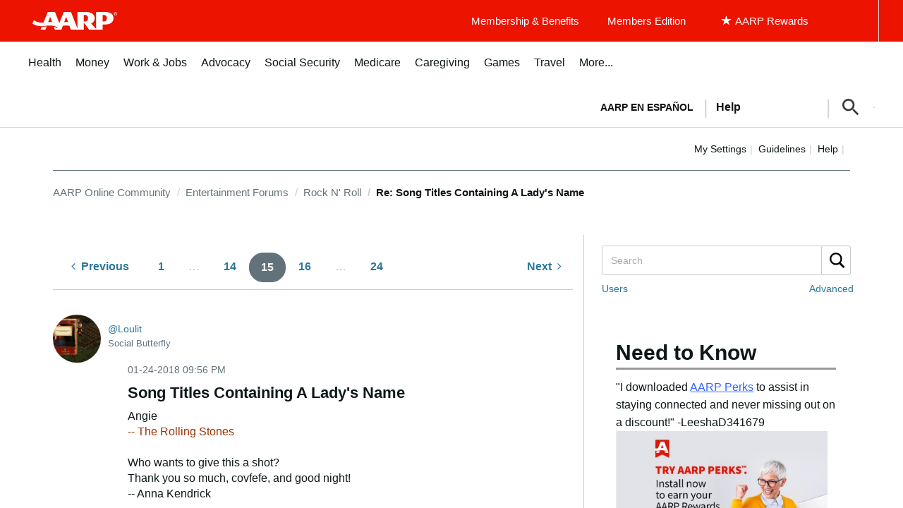

--- FILE ---
content_type: text/html; charset=UTF-8
request_url: https://community.aarp.org/t5/Rock-N-Roll/Song-Titles-Containing-A-Lady-s-Name/m-p/1979656/highlight/true
body_size: 1872
content:
<!DOCTYPE html>
<html lang="en">
<head>
    <meta charset="utf-8">
    <meta name="viewport" content="width=device-width, initial-scale=1">
    <title></title>
    <style>
        body {
            font-family: "Arial";
        }
    </style>
    <script type="text/javascript">
    window.awsWafCookieDomainList = [];
    window.gokuProps = {
"key":"AQIDAHjcYu/GjX+QlghicBgQ/7bFaQZ+m5FKCMDnO+vTbNg96AE2d60Q/ObrltvLwmETCDa3AAAAfjB8BgkqhkiG9w0BBwagbzBtAgEAMGgGCSqGSIb3DQEHATAeBglghkgBZQMEAS4wEQQM/uJBw6u1fb9vj1MZAgEQgDsRQ2/sks/D/RVlSVbME4Dj3wRkJD2FZ07abhptl33LwU7tGyATwZ4iwbGQYUhO6BHjaEkO4LpswPF/iQ==",
          "iv":"D549lwE5QAAABx6u",
          "context":"mhuOMSkryO+Ys1YYPLWAbHAzKd7WgPc4HQN9WJIfB8hy/ev8QfA8ZrvDGOA4WUYQliivCunF5FQ5b4uTRa4MhMdZ9325xomKnAvjg4hd5iqPKrp45JF6Lbiou8LhXv/3H4V0n24Adk1njYVjwKyrgUeMRY7q4eHaMFTLngMzR1Y7rgKneIAraN5dqRmXbO3ItSZiqhj34gbkULFaaex8F2RwYTbyhqP2D448zkrCutCqxdWY8CC7kfzrcgs9c3mdSo6ZaXhtbsMgKamgId3uUR+2QvHD65zyDKYRQrlagV6VZUSeo1GmD5GP/GmiD7H3Jj7MCI45yOkR8v/WSo71Fwgt5woyaEgjhy9JLOb9RaUWK9SnBscY7XE+U5bG+PjGkf3k7UV2ymoGGV6vichu79GdeMG6vglS"
};
    </script>
    <script src="https://bc0439715fa6.967eb88d.us-east-2.token.awswaf.com/bc0439715fa6/1ff0760906d5/e04be9dda55e/challenge.js"></script>
</head>
<body>
    <div id="challenge-container"></div>
    <script type="text/javascript">
        AwsWafIntegration.saveReferrer();
        AwsWafIntegration.checkForceRefresh().then((forceRefresh) => {
            if (forceRefresh) {
                AwsWafIntegration.forceRefreshToken().then(() => {
                    window.location.reload(true);
                });
            } else {
                AwsWafIntegration.getToken().then(() => {
                    window.location.reload(true);
                });
            }
        });
    </script>
    <noscript>
        <h1>JavaScript is disabled</h1>
        In order to continue, we need to verify that you're not a robot.
        This requires JavaScript. Enable JavaScript and then reload the page.
    </noscript>
</body>
</html>